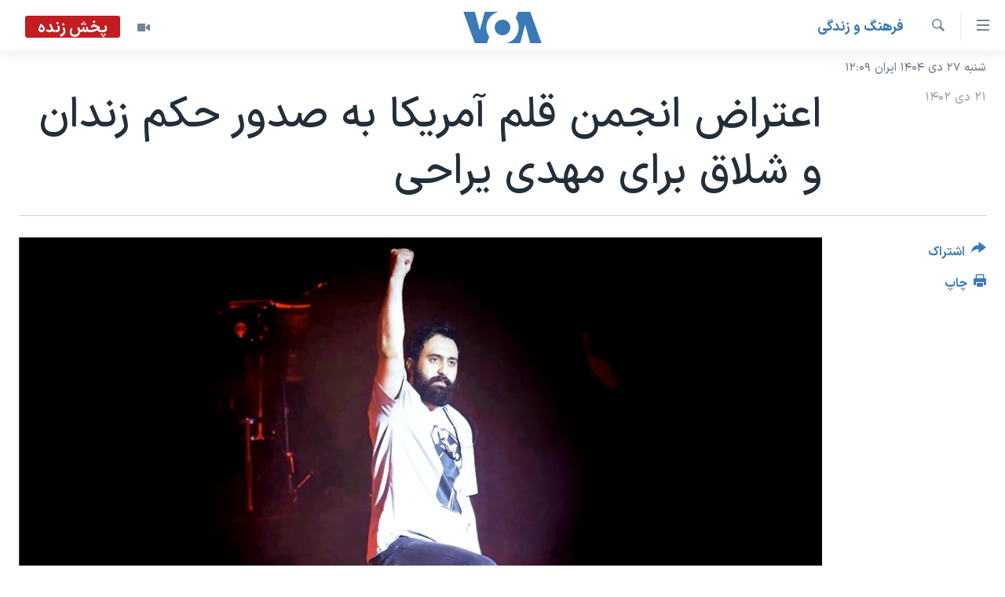

--- FILE ---
content_type: text/html; charset=utf-8
request_url: https://ir.voanews.com/a/pen-america-condemns-sentencing-of-iranian-musician-mehdi-yarrahi-to-lashes-and-two-years-imprisonment/7435653.html
body_size: 12953
content:

<!DOCTYPE html>
<html lang="fa" dir="rtl" class="no-js">
<head>
<link href="/Content/responsive/VOA/fa-IR/VOA-fa-IR.css?&amp;av=0.0.0.0&amp;cb=306" rel="stylesheet"/>
<script src="https://tags.voanews.com/voa-pangea/prod/utag.sync.js"></script> <script type='text/javascript' src='https://www.youtube.com/iframe_api' async></script>
<script type="text/javascript">
//a general 'js' detection, must be on top level in <head>, due to CSS performance
document.documentElement.className = "js";
var cacheBuster = "306";
var appBaseUrl = "/";
var imgEnhancerBreakpoints = [0, 144, 256, 408, 650, 1023, 1597];
var isLoggingEnabled = false;
var isPreviewPage = false;
var isLivePreviewPage = false;
if (!isPreviewPage) {
window.RFE = window.RFE || {};
window.RFE.cacheEnabledByParam = window.location.href.indexOf('nocache=1') === -1;
const url = new URL(window.location.href);
const params = new URLSearchParams(url.search);
// Remove the 'nocache' parameter
params.delete('nocache');
// Update the URL without the 'nocache' parameter
url.search = params.toString();
window.history.replaceState(null, '', url.toString());
} else {
window.addEventListener('load', function() {
const links = window.document.links;
for (let i = 0; i < links.length; i++) {
links[i].href = '#';
links[i].target = '_self';
}
})
}
var pwaEnabled = false;
var swCacheDisabled;
</script>
<meta charset="utf-8" />
<title>اعتراض انجمن قلم آمریکا به صدور حکم زندان و شلاق برای مهدی یراحی</title>
<meta name="description" content="انجمن قلم آمریکا می‌گوید: &#171;درک کردن حکومتی که با یک آهنگ به قدری تهدید می‌شود که موسیقی‌دان محبوبی را به حکم ظالمانه دو سال زندان و ۷۴ ضربه شلاق محکوم می‌کند، سخت است. متأسفانه، این موضوع در ایران امروز جای تعجب ندارد.&#187;" />
<meta name="keywords" content="ايران, فرهنگ و زندگی, سرخط خبرها, جمهوری اسلامی, آزادی بیان, شلاق, حبس, حجاب اجباری, تبلیغ علیه نظام, انجمن قلم آمریکا, خواننده ایرانی, مهدی یراحی, مهسا امینی , زن زندگی آزادی, روسریتو, گروه هنرمندان در معرض خطر" />
<meta name="viewport" content="width=device-width, initial-scale=1.0" />
<meta http-equiv="X-UA-Compatible" content="IE=edge" />
<meta name="robots" content="max-image-preview:large"><meta property="fb:pages" content="76683931440" />
<meta name="msvalidate.01" content="3286EE554B6F672A6F2E608C02343C0E" />
<link href="https://ir.voanews.com/a/pen-america-condemns-sentencing-of-iranian-musician-mehdi-yarrahi-to-lashes-and-two-years-imprisonment/7435653.html" rel="canonical" />
<meta name="apple-mobile-web-app-title" content="صدای آمریکا" />
<meta name="apple-mobile-web-app-status-bar-style" content="black" />
<meta name="apple-itunes-app" content="app-id=1334373695, app-argument=//7435653.rtl" />
<meta content="اعتراض انجمن قلم آمریکا به صدور حکم زندان و شلاق برای مهدی یراحی" property="og:title" />
<meta content="انجمن قلم آمریکا می‌گوید: «درک کردن حکومتی که با یک آهنگ به قدری تهدید می‌شود که موسیقی‌دان محبوبی را به حکم ظالمانه دو سال زندان و ۷۴ ضربه شلاق محکوم می‌کند، سخت است. متأسفانه، این موضوع در ایران امروز جای تعجب ندارد.»" property="og:description" />
<meta content="article" property="og:type" />
<meta content="https://ir.voanews.com/a/pen-america-condemns-sentencing-of-iranian-musician-mehdi-yarrahi-to-lashes-and-two-years-imprisonment/7435653.html" property="og:url" />
<meta content="صدای آمریکا" property="og:site_name" />
<meta content="https://www.facebook.com/voafarsi" property="article:publisher" />
<meta content="https://gdb.voanews.com/01000000-0aff-0242-eeb6-08dba7ec1760_w1200_h630.png" property="og:image" />
<meta content="1200" property="og:image:width" />
<meta content="630" property="og:image:height" />
<meta content="110459702443185" property="fb:app_id" />
<meta content="summary_large_image" name="twitter:card" />
<meta content="@VOAfarsi" name="twitter:site" />
<meta content="https://gdb.voanews.com/01000000-0aff-0242-eeb6-08dba7ec1760_w1200_h630.png" name="twitter:image" />
<meta content="اعتراض انجمن قلم آمریکا به صدور حکم زندان و شلاق برای مهدی یراحی" name="twitter:title" />
<meta content="انجمن قلم آمریکا می‌گوید: «درک کردن حکومتی که با یک آهنگ به قدری تهدید می‌شود که موسیقی‌دان محبوبی را به حکم ظالمانه دو سال زندان و ۷۴ ضربه شلاق محکوم می‌کند، سخت است. متأسفانه، این موضوع در ایران امروز جای تعجب ندارد.»" name="twitter:description" />
<link rel="amphtml" href="https://ir.voanews.com/amp/pen-america-condemns-sentencing-of-iranian-musician-mehdi-yarrahi-to-lashes-and-two-years-imprisonment/7435653.html" />
<script type="application/ld+json">{"articleSection":"فرهنگ و زندگی","isAccessibleForFree":true,"headline":"اعتراض انجمن قلم آمریکا به صدور حکم زندان و شلاق برای مهدی یراحی","inLanguage":"fa-IR","keywords":"ايران, فرهنگ و زندگی, سرخط خبرها, جمهوری اسلامی, آزادی بیان, شلاق, حبس, حجاب اجباری, تبلیغ علیه نظام, انجمن قلم آمریکا, خواننده ایرانی, مهدی یراحی, مهسا امینی , زن زندگی آزادی, روسریتو, گروه هنرمندان در معرض خطر","author":{"@type":"Person","name":"صدای آمریکا"},"datePublished":"2024-01-11 15:08:33Z","dateModified":"2024-01-11 15:08:33Z","publisher":{"logo":{"width":512,"height":220,"@type":"ImageObject","url":"https://ir.voanews.com/Content/responsive/VOA/fa-IR/img/logo.png"},"@type":"NewsMediaOrganization","url":"https://ir.voanews.com","sameAs":["https://www.facebook.com/voafarsi","https://telegram.me/farsivoa","https://twitter.com/VOAfarsi","https://www.youtube.com/voafarsi","https://instagram.com/voafarsi/","\r\n\r\nhttps://www.threads.net/@voafarsi"],"name":"صدای آمریکا","alternateName":"صدای آمریکا"},"@context":"https://schema.org","@type":"NewsArticle","mainEntityOfPage":"https://ir.voanews.com/a/pen-america-condemns-sentencing-of-iranian-musician-mehdi-yarrahi-to-lashes-and-two-years-imprisonment/7435653.html","url":"https://ir.voanews.com/a/pen-america-condemns-sentencing-of-iranian-musician-mehdi-yarrahi-to-lashes-and-two-years-imprisonment/7435653.html","description":"انجمن قلم آمریکا می‌گوید: «درک کردن حکومتی که با یک آهنگ به قدری تهدید می‌شود که موسیقی‌دان محبوبی را به حکم ظالمانه دو سال زندان و ۷۴ ضربه شلاق محکوم می‌کند، سخت است. متأسفانه، این موضوع در ایران امروز جای تعجب ندارد.»","image":{"width":1080,"height":608,"@type":"ImageObject","url":"https://gdb.voanews.com/01000000-0aff-0242-eeb6-08dba7ec1760_w1080_h608.png"},"name":"اعتراض انجمن قلم آمریکا به صدور حکم زندان و شلاق برای مهدی یراحی"}</script>
<script src="/Scripts/responsive/infographics.b?v=dVbZ-Cza7s4UoO3BqYSZdbxQZVF4BOLP5EfYDs4kqEo1&amp;av=0.0.0.0&amp;cb=306"></script>
<script src="/Scripts/responsive/loader.b?v=Q26XNwrL6vJYKjqFQRDnx01Lk2pi1mRsuLEaVKMsvpA1&amp;av=0.0.0.0&amp;cb=306"></script>
<link rel="icon" type="image/svg+xml" href="/Content/responsive/VOA/img/webApp/favicon.svg" />
<link rel="alternate icon" href="/Content/responsive/VOA/img/webApp/favicon.ico" />
<link rel="apple-touch-icon" sizes="152x152" href="/Content/responsive/VOA/img/webApp/ico-152x152.png" />
<link rel="apple-touch-icon" sizes="144x144" href="/Content/responsive/VOA/img/webApp/ico-144x144.png" />
<link rel="apple-touch-icon" sizes="114x114" href="/Content/responsive/VOA/img/webApp/ico-114x114.png" />
<link rel="apple-touch-icon" sizes="72x72" href="/Content/responsive/VOA/img/webApp/ico-72x72.png" />
<link rel="apple-touch-icon-precomposed" href="/Content/responsive/VOA/img/webApp/ico-57x57.png" />
<link rel="icon" sizes="192x192" href="/Content/responsive/VOA/img/webApp/ico-192x192.png" />
<link rel="icon" sizes="128x128" href="/Content/responsive/VOA/img/webApp/ico-128x128.png" />
<meta name="msapplication-TileColor" content="#ffffff" />
<meta name="msapplication-TileImage" content="/Content/responsive/VOA/img/webApp/ico-144x144.png" />
<link rel="alternate" type="application/rss+xml" title="VOA - Top Stories [RSS]" href="/api/" />
<link rel="sitemap" type="application/rss+xml" href="/sitemap.xml" />
</head>
<body class=" nav-no-loaded cc_theme pg-article print-lay-article js-category-to-nav nojs-images date-time-enabled">
<script type="text/javascript" >
var analyticsData = {url:"https://ir.voanews.com/a/pen-america-condemns-sentencing-of-iranian-musician-mehdi-yarrahi-to-lashes-and-two-years-imprisonment/7435653.html",property_id:"476",article_uid:"7435653",page_title:"اعتراض انجمن قلم آمریکا به صدور حکم زندان و شلاق برای مهدی یراحی",page_type:"article",content_type:"article",subcontent_type:"article",last_modified:"2024-01-11 15:08:33Z",pub_datetime:"2024-01-11 15:08:33Z",pub_year:"2024",pub_month:"01",pub_day:"11",pub_hour:"15",pub_weekday:"Thursday",section:"فرهنگ و زندگی",english_section:"s_persian_news_arts",byline:"",categories:"s_persian_news_iran,s_persian_news_arts,s_latest_news",tags:"جمهوری اسلامی;آزادی بیان;شلاق;حبس;حجاب اجباری;تبلیغ علیه نظام;انجمن قلم آمریکا;خواننده ایرانی;مهدی یراحی;مهسا امینی ;زن زندگی آزادی;روسریتو;گروه هنرمندان در معرض خطر",domain:"ir.voanews.com",language:"Persian",language_service:"VOA Persian",platform:"web",copied:"no",copied_article:"",copied_title:"",runs_js:"Yes",cms_release:"8.44.0.0.306",enviro_type:"prod",slug:"pen-america-condemns-sentencing-of-iranian-musician-mehdi-yarrahi-to-lashes-and-two-years-imprisonment",entity:"VOA",short_language_service:"PER",platform_short:"W",page_name:"اعتراض انجمن قلم آمریکا به صدور حکم زندان و شلاق برای مهدی یراحی"};
</script>
<noscript><iframe src="https://www.googletagmanager.com/ns.html?id=GTM-N8MP7P" height="0" width="0" style="display:none;visibility:hidden"></iframe></noscript><script type="text/javascript" data-cookiecategory="analytics">
var gtmEventObject = Object.assign({}, analyticsData, {event: 'page_meta_ready'});window.dataLayer = window.dataLayer || [];window.dataLayer.push(gtmEventObject);
if (top.location === self.location) { //if not inside of an IFrame
var renderGtm = "true";
if (renderGtm === "true") {
(function(w,d,s,l,i){w[l]=w[l]||[];w[l].push({'gtm.start':new Date().getTime(),event:'gtm.js'});var f=d.getElementsByTagName(s)[0],j=d.createElement(s),dl=l!='dataLayer'?'&l='+l:'';j.async=true;j.src='//www.googletagmanager.com/gtm.js?id='+i+dl;f.parentNode.insertBefore(j,f);})(window,document,'script','dataLayer','GTM-N8MP7P');
}
}
</script>
<!--Analytics tag js version start-->
<script type="text/javascript" data-cookiecategory="analytics">
var utag_data = Object.assign({}, analyticsData, {});
if(typeof(TealiumTagFrom)==='function' && typeof(TealiumTagSearchKeyword)==='function') {
var utag_from=TealiumTagFrom();var utag_searchKeyword=TealiumTagSearchKeyword();
if(utag_searchKeyword!=null && utag_searchKeyword!=='' && utag_data["search_keyword"]==null) utag_data["search_keyword"]=utag_searchKeyword;if(utag_from!=null && utag_from!=='') utag_data["from"]=TealiumTagFrom();}
if(window.top!== window.self&&utag_data.page_type==="snippet"){utag_data.page_type = 'iframe';}
try{if(window.top!==window.self&&window.self.location.hostname===window.top.location.hostname){utag_data.platform = 'self-embed';utag_data.platform_short = 'se';}}catch(e){if(window.top!==window.self&&window.self.location.search.includes("platformType=self-embed")){utag_data.platform = 'cross-promo';utag_data.platform_short = 'cp';}}
(function(a,b,c,d){ a="https://tags.voanews.com/voa-pangea/prod/utag.js"; b=document;c="script";d=b.createElement(c);d.src=a;d.type="text/java"+c;d.async=true; a=b.getElementsByTagName(c)[0];a.parentNode.insertBefore(d,a); })();
</script>
<!--Analytics tag js version end-->
<!-- Analytics tag management NoScript -->
<noscript>
<img style="position: absolute; border: none;" src="https://ssc.voanews.com/b/ss/bbgprod,bbgentityvoa/1/G.4--NS/103000718?pageName=voa%3aper%3aw%3aarticle%3a%d8%a7%d8%b9%d8%aa%d8%b1%d8%a7%d8%b6%20%d8%a7%d9%86%d8%ac%d9%85%d9%86%20%d9%82%d9%84%d9%85%20%d8%a2%d9%85%d8%b1%db%8c%da%a9%d8%a7%20%d8%a8%d9%87%20%d8%b5%d8%af%d9%88%d8%b1%20%d8%ad%da%a9%d9%85%20%d8%b2%d9%86%d8%af%d8%a7%d9%86%20%d9%88%20%d8%b4%d9%84%d8%a7%d9%82%20%d8%a8%d8%b1%d8%a7%db%8c%20%d9%85%d9%87%d8%af%db%8c%20%db%8c%d8%b1%d8%a7%d8%ad%db%8c&amp;c6=%d8%a7%d8%b9%d8%aa%d8%b1%d8%a7%d8%b6%20%d8%a7%d9%86%d8%ac%d9%85%d9%86%20%d9%82%d9%84%d9%85%20%d8%a2%d9%85%d8%b1%db%8c%da%a9%d8%a7%20%d8%a8%d9%87%20%d8%b5%d8%af%d9%88%d8%b1%20%d8%ad%da%a9%d9%85%20%d8%b2%d9%86%d8%af%d8%a7%d9%86%20%d9%88%20%d8%b4%d9%84%d8%a7%d9%82%20%d8%a8%d8%b1%d8%a7%db%8c%20%d9%85%d9%87%d8%af%db%8c%20%db%8c%d8%b1%d8%a7%d8%ad%db%8c&amp;v36=8.44.0.0.306&amp;v6=D=c6&amp;g=https%3a%2f%2fir.voanews.com%2fa%2fpen-america-condemns-sentencing-of-iranian-musician-mehdi-yarrahi-to-lashes-and-two-years-imprisonment%2f7435653.html&amp;c1=D=g&amp;v1=D=g&amp;events=event1,event52&amp;c16=voa%20persian&amp;v16=D=c16&amp;c5=s_persian_news_arts&amp;v5=D=c5&amp;ch=%d9%81%d8%b1%d9%87%d9%86%da%af%20%d9%88%20%d8%b2%d9%86%d8%af%da%af%db%8c&amp;c15=persian&amp;v15=D=c15&amp;c4=article&amp;v4=D=c4&amp;c14=7435653&amp;v14=D=c14&amp;v20=no&amp;c17=web&amp;v17=D=c17&amp;mcorgid=518abc7455e462b97f000101%40adobeorg&amp;server=ir.voanews.com&amp;pageType=D=c4&amp;ns=bbg&amp;v29=D=server&amp;v25=voa&amp;v30=476&amp;v105=D=User-Agent " alt="analytics" width="1" height="1" /></noscript>
<!-- End of Analytics tag management NoScript -->
<!--*** Accessibility links - For ScreenReaders only ***-->
<section>
<div class="sr-only">
<h2>لینکهای قابل دسترسی</h2>
<ul>
<li><a href="#content" data-disable-smooth-scroll="1">جهش به محتوای اصلی</a></li>
<li><a href="#navigation" data-disable-smooth-scroll="1">جهش به صفحه اصلی </a></li>
<li><a href="#txtHeaderSearch" data-disable-smooth-scroll="1">جهش به جستجو</a></li>
</ul>
</div>
</section>
<div dir="rtl">
<div id="page">
<aside>
<div class="c-lightbox overlay-modal">
<div class="c-lightbox__intro">
<h2 class="c-lightbox__intro-title"></h2>
<button class="btn btn--rounded c-lightbox__btn c-lightbox__intro-next" title="بعدی">
<span class="ico ico--rounded ico-chevron-forward"></span>
<span class="sr-only">بعدی</span>
</button>
</div>
<div class="c-lightbox__nav">
<button class="btn btn--rounded c-lightbox__btn c-lightbox__btn--close" title="ببندید">
<span class="ico ico--rounded ico-close"></span>
<span class="sr-only">ببندید</span>
</button>
<button class="btn btn--rounded c-lightbox__btn c-lightbox__btn--prev" title="قبلی">
<span class="ico ico--rounded ico-chevron-backward"></span>
<span class="sr-only">قبلی</span>
</button>
<button class="btn btn--rounded c-lightbox__btn c-lightbox__btn--next" title="بعدی">
<span class="ico ico--rounded ico-chevron-forward"></span>
<span class="sr-only">بعدی</span>
</button>
</div>
<div class="c-lightbox__content-wrap">
<figure class="c-lightbox__content">
<span class="c-spinner c-spinner--lightbox">
<img src="/Content/responsive/img/player-spinner.png"
alt="لطفأ صبر کنيد"
title="لطفأ صبر کنيد" />
</span>
<div class="c-lightbox__img">
<div class="thumb">
<img src="" alt="" />
</div>
</div>
<figcaption>
<div class="c-lightbox__info c-lightbox__info--foot">
<span class="c-lightbox__counter"></span>
<span class="caption c-lightbox__caption"></span>
</div>
</figcaption>
</figure>
</div>
<div class="hidden">
<div class="content-advisory__box content-advisory__box--lightbox">
<span class="content-advisory__box-text">هشدار: این تصویر ممکن است برای شما دلخراش باشد.</span>
<button class="btn btn--transparent content-advisory__box-btn m-t-md" value="text" type="button">
<span class="btn__text">
برای دیدن، اینجا را کلیک کنید
</span>
</button>
</div>
</div>
</div>
<div class="print-dialogue">
<div class="container">
<h3 class="print-dialogue__title section-head">گزینه‌های چاپ</h3>
<div class="print-dialogue__opts">
<ul class="print-dialogue__opt-group">
<li class="form__group form__group--checkbox">
<input class="form__check " id="checkboxImages" name="checkboxImages" type="checkbox" checked="checked" />
<label for="checkboxImages" class="form__label m-t-md">عکس</label>
</li>
<li class="form__group form__group--checkbox">
<input class="form__check " id="checkboxMultimedia" name="checkboxMultimedia" type="checkbox" checked="checked" />
<label for="checkboxMultimedia" class="form__label m-t-md">چند رسانه‌ای</label>
</li>
</ul>
<ul class="print-dialogue__opt-group">
<li class="form__group form__group--checkbox">
<input class="form__check " id="checkboxEmbedded" name="checkboxEmbedded" type="checkbox" checked="checked" />
<label for="checkboxEmbedded" class="form__label m-t-md">محتوای پیوست</label>
</li>
<li class="form__group form__group--checkbox">
<input class="form__check " id="checkboxComments" name="checkboxComments" type="checkbox" />
<label for="checkboxComments" class="form__label m-t-md">نظرات</label>
</li>
</ul>
</div>
<div class="print-dialogue__buttons">
<button class="btn btn--secondary close-button" type="button" title="لغو ">
<span class="btn__text ">لغو </span>
</button>
<button class="btn btn-cust-print m-l-sm" type="button" title="چاپ">
<span class="btn__text ">چاپ</span>
</button>
</div>
</div>
</div>
<div class="ctc-message pos-fix">
<div class="ctc-message__inner">لینک در حافظه ذخیره شد</div>
</div>
</aside>
<div class="hdr-20 hdr-20--big">
<div class="hdr-20__inner">
<div class="hdr-20__max pos-rel">
<div class="hdr-20__side hdr-20__side--primary d-flex">
<label data-for="main-menu-ctrl" data-switcher-trigger="true" data-switch-target="main-menu-ctrl" class="burger hdr-trigger pos-rel trans-trigger" data-trans-evt="click" data-trans-id="menu">
<span class="ico ico-close hdr-trigger__ico hdr-trigger__ico--close burger__ico burger__ico--close"></span>
<span class="ico ico-menu hdr-trigger__ico hdr-trigger__ico--open burger__ico burger__ico--open"></span>
</label>
<div class="menu-pnl pos-fix trans-target" data-switch-target="main-menu-ctrl" data-trans-id="menu">
<div class="menu-pnl__inner">
<nav class="main-nav menu-pnl__item menu-pnl__item--first">
<ul class="main-nav__list accordeon" data-analytics-tales="false" data-promo-name="link" data-location-name="nav,secnav">
<li class="main-nav__item">
<a class="main-nav__item-name main-nav__item-name--link" href="/" title="خانه" >خانه</a>
</li>
<li class="main-nav__item accordeon__item" data-switch-target="menu-item-790">
<label class="main-nav__item-name main-nav__item-name--label accordeon__control-label" data-switcher-trigger="true" data-for="menu-item-790">
موضوع ها
<span class="ico ico-chevron-down main-nav__chev"></span>
</label>
<div class="main-nav__sub-list">
<a class="main-nav__item-name main-nav__item-name--link main-nav__item-name--sub" href="/iran" title="ایران" data-item-name="iran" >ایران</a>
<a class="main-nav__item-name main-nav__item-name--link main-nav__item-name--sub" href="/america" title="آمریکا" data-item-name="us" >آمریکا</a>
<a class="main-nav__item-name main-nav__item-name--link main-nav__item-name--sub" href="/world" title="جهان" data-item-name="world" >جهان</a>
<a class="main-nav__item-name main-nav__item-name--link main-nav__item-name--sub" href="/z/1031" title="گزیده‌ها" data-item-name="s_persian_news" >گزیده‌ها</a>
<a class="main-nav__item-name main-nav__item-name--link main-nav__item-name--sub" href="/z/3826" title="ویژه برنامه‌ها" data-item-name="p_special-programs" >ویژه برنامه‌ها</a>
<a class="main-nav__item-name main-nav__item-name--link main-nav__item-name--sub" href="/z/6646" title="ویدیوها" data-item-name="s_videos" >ویدیوها</a>
<a class="main-nav__item-name main-nav__item-name--link main-nav__item-name--sub" href="/z/4264" title="حقوق شهروندی" data-item-name="s_civil-rights" >حقوق شهروندی</a>
<a class="main-nav__item-name main-nav__item-name--link main-nav__item-name--sub" href="/z/1037" title="علم و فناوری" data-item-name="s_persian_news_science-technology" >علم و فناوری</a>
<a class="main-nav__item-name main-nav__item-name--link main-nav__item-name--sub" href="/z/1113" title="گالری عکس" data-item-name="persian_news_photo-galleries" >گالری عکس</a>
<a class="main-nav__item-name main-nav__item-name--link main-nav__item-name--sub" href="/p/6980.html" title="آرشیو پخش زنده" >آرشیو پخش زنده</a>
</div>
</li>
<li class="main-nav__item">
<a class="main-nav__item-name main-nav__item-name--link" href="/programs/tv" title="برنامه های تلویزیونی" >برنامه های تلویزیونی</a>
</li>
<li class="main-nav__item">
<a class="main-nav__item-name main-nav__item-name--link" href="/schedule/tv.html#live-now" title="جدول برنامه ها" >جدول برنامه ها</a>
</li>
<li class="main-nav__item accordeon__item" data-switch-target="menu-item-1810">
<label class="main-nav__item-name main-nav__item-name--label accordeon__control-label" data-switcher-trigger="true" data-for="menu-item-1810">
صفحه‌های ویژه
<span class="ico ico-chevron-down main-nav__chev"></span>
</label>
<div class="main-nav__sub-list">
<a class="main-nav__item-name main-nav__item-name--link main-nav__item-name--sub" href="/p/7055.html" title="صفحه‌های ویژه" >صفحه‌های ویژه</a>
<a class="main-nav__item-name main-nav__item-name--link main-nav__item-name--sub" href="/p/9836.html" title="۲۵۰سالگی آمریکا" data-item-name="America250 project" >۲۵۰سالگی آمریکا</a>
<a class="main-nav__item-name main-nav__item-name--link main-nav__item-name--sub" href="/p/9133.html" title="مستندها" target="_blank" rel="noopener">مستندها</a>
<a class="main-nav__item-name main-nav__item-name--link main-nav__item-name--sub" href="/p/9582.html" title="بایگانی برنامه‌های تلویزیونی" target="_blank" rel="noopener">بایگانی برنامه‌های تلویزیونی</a>
<a class="main-nav__item-name main-nav__item-name--link main-nav__item-name--sub" href="/z/7939" title="انتخابات ریاست جمهوری آمریکا ۲۰۲۴" target="_blank" rel="noopener">انتخابات ریاست جمهوری آمریکا ۲۰۲۴</a>
<a class="main-nav__item-name main-nav__item-name--link main-nav__item-name--sub" href="/p/9307.html" title="حمله جمهوری اسلامی به اسرائیل" data-item-name="M.E. in crisis" >حمله جمهوری اسلامی به اسرائیل</a>
<a class="main-nav__item-name main-nav__item-name--link main-nav__item-name--sub" href="/p/9035.html" title="رمز مهسا" target="_blank" rel="noopener">رمز مهسا</a>
<a class="main-nav__item-name main-nav__item-name--link main-nav__item-name--sub" href="/p/8996.html" title="ورزش زنان در ایران" target="_blank" rel="noopener">ورزش زنان در ایران</a>
<a class="main-nav__item-name main-nav__item-name--link main-nav__item-name--sub" href="/p/8448.html" title="اعتراضات زن، زندگی، آزادی" target="_blank" rel="noopener">اعتراضات زن، زندگی، آزادی</a>
<a class="main-nav__item-name main-nav__item-name--link main-nav__item-name--sub" href="/p/7777.html" title="مجموعه مستندهای دادخواهی" target="_blank" rel="noopener">مجموعه مستندهای دادخواهی</a>
<a class="main-nav__item-name main-nav__item-name--link main-nav__item-name--sub" href="/p/9294.html" title="برنامه‌های نوروز ۱۴۰۳" target="_blank" rel="noopener">برنامه‌های نوروز ۱۴۰۳</a>
<a class="main-nav__item-name main-nav__item-name--link main-nav__item-name--sub" href="/p/7842.html" title="تریبونال مردمی آبان ۹۸" target="_blank" rel="noopener">تریبونال مردمی آبان ۹۸</a>
<a class="main-nav__item-name main-nav__item-name--link main-nav__item-name--sub" href="/p/8330.html" title="دادگاه حمید نوری" target="_blank" rel="noopener">دادگاه حمید نوری</a>
<a class="main-nav__item-name main-nav__item-name--link main-nav__item-name--sub" href="/p/7197.html" title="چهل سال گروگان‌گیری" target="_blank" rel="noopener">چهل سال گروگان‌گیری</a>
<a class="main-nav__item-name main-nav__item-name--link main-nav__item-name--sub" href="/p/6715.html" title="قانون شفافیت دارائی کادر رهبری ایران" target="_blank" rel="noopener">قانون شفافیت دارائی کادر رهبری ایران</a>
<a class="main-nav__item-name main-nav__item-name--link main-nav__item-name--sub" href="/p/7207.html" title="اعتراضات مردمی آبان ۹۸" target="_blank" rel="noopener">اعتراضات مردمی آبان ۹۸</a>
<a class="main-nav__item-name main-nav__item-name--link main-nav__item-name--sub" href="/p/9085.html" title="اسرائیل در جنگ" target="_blank" rel="noopener">اسرائیل در جنگ</a>
<a class="main-nav__item-name main-nav__item-name--link main-nav__item-name--sub" href="/p/9084.html" title="نرگس محمدی برنده جایزه نوبل صلح" target="_blank" rel="noopener">نرگس محمدی برنده جایزه نوبل صلح</a>
<a class="main-nav__item-name main-nav__item-name--link main-nav__item-name--sub" href="/z/1160" title="همایش محافظه‌کاران آمریکا &#171;سی‌پک&#187;" target="_blank" rel="noopener">همایش محافظه‌کاران آمریکا &#171;سی‌پک&#187;</a>
</div>
</li>
</ul>
</nav>
<div class="menu-pnl__item">
<a href="https://learningenglish.voanews.com/" class="menu-pnl__item-link" alt="یادگیری زبان انگلیسی">یادگیری زبان انگلیسی</a>
</div>
<div class="menu-pnl__item menu-pnl__item--social">
<h5 class="menu-pnl__sub-head">دنبال کنید</h5>
<a href="https://www.facebook.com/voafarsi" title="در فیسبوک ما را دنبال کنید" data-analytics-text="follow_on_facebook" class="btn btn--rounded btn--social-inverted menu-pnl__btn js-social-btn btn-facebook" target="_blank" rel="noopener">
<span class="ico ico-facebook-alt ico--rounded"></span>
</a>
<a href="https://telegram.me/farsivoa" title="در تلگرام ما را دنبال کنید" data-analytics-text="follow_on_telegram" class="btn btn--rounded btn--social-inverted menu-pnl__btn js-social-btn btn-telegram" target="_blank" rel="noopener">
<span class="ico ico-telegram ico--rounded"></span>
</a>
<a href="
https://www.threads.net/@voafarsi" title="در تردز ما را دنبال کنید" data-analytics-text="follow_on_threads" class="btn btn--rounded btn--social-inverted menu-pnl__btn js-social-btn btn-threads" target="_blank" rel="noopener">
<span class="ico ico-threads ico--rounded"></span>
</a>
<a href="https://twitter.com/VOAfarsi" title="در ایکس ما را دنبال کنید" data-analytics-text="follow_on_twitter" class="btn btn--rounded btn--social-inverted menu-pnl__btn js-social-btn btn-twitter" target="_blank" rel="noopener">
<span class="ico ico-twitter ico--rounded"></span>
</a>
<a href="https://www.youtube.com/voafarsi" title="در یوتیوب ما را دنبال کنید" data-analytics-text="follow_on_youtube" class="btn btn--rounded btn--social-inverted menu-pnl__btn js-social-btn btn-youtube" target="_blank" rel="noopener">
<span class="ico ico-youtube ico--rounded"></span>
</a>
<a href="https://instagram.com/voafarsi/" title="در اینستاگرام ما را دنبال کنید" data-analytics-text="follow_on_instagram" class="btn btn--rounded btn--social-inverted menu-pnl__btn js-social-btn btn-instagram" target="_blank" rel="noopener">
<span class="ico ico-instagram ico--rounded"></span>
</a>
</div>
<div class="menu-pnl__item">
<a href="/navigation/allsites" class="menu-pnl__item-link">
<span class="ico ico-languages "></span>
زبانهای مختلف
</a>
</div>
</div>
</div>
<label data-for="top-search-ctrl" data-switcher-trigger="true" data-switch-target="top-search-ctrl" class="top-srch-trigger hdr-trigger">
<span class="ico ico-close hdr-trigger__ico hdr-trigger__ico--close top-srch-trigger__ico top-srch-trigger__ico--close"></span>
<span class="ico ico-search hdr-trigger__ico hdr-trigger__ico--open top-srch-trigger__ico top-srch-trigger__ico--open"></span>
</label>
<div class="srch-top srch-top--in-header" data-switch-target="top-search-ctrl">
<div class="container">
<form action="/s" class="srch-top__form srch-top__form--in-header" id="form-topSearchHeader" method="get" role="search"><label for="txtHeaderSearch" class="sr-only">جستجو</label>
<input type="text" id="txtHeaderSearch" name="k" placeholder="متن جستجو ...." accesskey="s" value="" class="srch-top__input analyticstag-event" onkeydown="if (event.keyCode === 13) { FireAnalyticsTagEventOnSearch('search', $dom.get('#txtHeaderSearch')[0].value) }" />
<button title="جستجو" type="submit" class="btn btn--top-srch analyticstag-event" onclick="FireAnalyticsTagEventOnSearch('search', $dom.get('#txtHeaderSearch')[0].value) ">
<span class="ico ico-search"></span>
</button></form>
</div>
</div>
<a href="/" class="main-logo-link">
<img src="/Content/responsive/VOA/fa-IR/img/logo-compact.svg" class="main-logo main-logo--comp" alt="site logo">
<img src="/Content/responsive/VOA/fa-IR/img/logo.svg" class="main-logo main-logo--big" alt="site logo">
</a>
</div>
<div class="hdr-20__side hdr-20__side--secondary d-flex">
<a href="/z/6646" title="ویدیو" class="hdr-20__secondary-item" data-item-name="video">
<span class="ico ico-video hdr-20__secondary-icon"></span>
</a>
<a href="/s" title="جستجو" class="hdr-20__secondary-item hdr-20__secondary-item--search" data-item-name="search">
<span class="ico ico-search hdr-20__secondary-icon hdr-20__secondary-icon--search"></span>
</a>
<div class="hdr-20__secondary-item live-b-drop">
<div class="live-b-drop__off">
<a href="/live/video/86" class="live-b-drop__link" title="پخش زنده" data-item-name="live">
<span class="badge badge--live-btn badge--live">
پخش زنده
</span>
</a>
</div>
<div class="live-b-drop__on hidden">
<label data-for="live-ctrl" data-switcher-trigger="true" data-switch-target="live-ctrl" class="live-b-drop__label pos-rel">
<span class="badge badge--live badge--live-btn">
پخش زنده
</span>
<span class="ico ico-close live-b-drop__label-ico live-b-drop__label-ico--close"></span>
</label>
<div class="live-b-drop__panel" id="targetLivePanelDiv" data-switch-target="live-ctrl"></div>
</div>
</div>
<div class="srch-bottom">
<form action="/s" class="srch-bottom__form d-flex" id="form-bottomSearch" method="get" role="search"><label for="txtSearch" class="sr-only">جستجو</label>
<input type="search" id="txtSearch" name="k" placeholder="متن جستجو ...." accesskey="s" value="" class="srch-bottom__input analyticstag-event" onkeydown="if (event.keyCode === 13) { FireAnalyticsTagEventOnSearch('search', $dom.get('#txtSearch')[0].value) }" />
<button title="جستجو" type="submit" class="btn btn--bottom-srch analyticstag-event" onclick="FireAnalyticsTagEventOnSearch('search', $dom.get('#txtSearch')[0].value) ">
<span class="ico ico-search"></span>
</button></form>
</div>
</div>
<img src="/Content/responsive/VOA/fa-IR/img/logo-print.gif" class="logo-print" alt="site logo">
<img src="/Content/responsive/VOA/fa-IR/img/logo-print_color.png" class="logo-print logo-print--color" alt="site logo">
</div>
</div>
</div>
<script>
if (document.body.className.indexOf('pg-home') > -1) {
var nav2In = document.querySelector('.hdr-20__inner');
var nav2Sec = document.querySelector('.hdr-20__side--secondary');
var secStyle = window.getComputedStyle(nav2Sec);
if (nav2In && window.pageYOffset < 150 && secStyle['position'] !== 'fixed') {
nav2In.classList.add('hdr-20__inner--big')
}
}
</script>
<div class="c-hlights c-hlights--breaking c-hlights--no-item" data-hlight-display="mobile,desktop">
<div class="c-hlights__wrap container p-0">
<div class="c-hlights__nav">
<a role="button" href="#" title="قبلی">
<span class="ico ico-chevron-backward m-0"></span>
<span class="sr-only">قبلی</span>
</a>
<a role="button" href="#" title="بعدی">
<span class="ico ico-chevron-forward m-0"></span>
<span class="sr-only">بعدی</span>
</a>
</div>
<span class="c-hlights__label">
<span class="">خبر فوری</span>
<span class="switcher-trigger">
<label data-for="more-less-1" data-switcher-trigger="true" class="switcher-trigger__label switcher-trigger__label--more p-b-0" title="بیشتر بخوانید">
<span class="ico ico-chevron-down"></span>
</label>
<label data-for="more-less-1" data-switcher-trigger="true" class="switcher-trigger__label switcher-trigger__label--less p-b-0" title="کمتر">
<span class="ico ico-chevron-up"></span>
</label>
</span>
</span>
<ul class="c-hlights__items switcher-target" data-switch-target="more-less-1">
</ul>
</div>
</div> <div class="date-time-area ">
<div class="container">
<span class="date-time">
شنبه ۲۷ دی ۱۴۰۴ ایران ۱۲:۰۹
</span>
</div>
</div>
<div id="content">
<main class="container">
<div class="hdr-container">
<div class="row">
<div class="col-category col-xs-12 col-md-2 pull-left"> <div class="category js-category">
<a class="" href="/z/1080">فرهنگ و زندگی</a> </div>
</div><div class="col-title col-xs-12 col-md-10 pull-right"> <h1 class="title pg-title">
اعتراض انجمن قلم آمریکا به صدور حکم زندان و شلاق برای مهدی یراحی
</h1>
</div><div class="col-publishing-details col-xs-12 col-sm-12 col-md-2 pull-left"> <div class="publishing-details ">
<div class="published">
<span class="date" >
<time pubdate="pubdate" datetime="2024-01-11T18:38:33+03:30">
۲۱ دی ۱۴۰۲
</time>
</span>
</div>
</div>
</div><div class="col-lg-12 separator"> <div class="separator">
<hr class="title-line" />
</div>
</div><div class="col-multimedia col-xs-12 col-md-10 pull-right"> <div class="cover-media">
<figure class="media-image js-media-expand">
<div class="img-wrap">
<div class="thumb thumb16_9">
<img src="https://gdb.voanews.com/01000000-0aff-0242-eeb6-08dba7ec1760_w250_r1_s.png" alt=" مهدی یراحی، خواننده معترض" />
</div>
</div>
<figcaption>
<span class="caption"> مهدی یراحی، خواننده معترض</span>
</figcaption>
</figure>
</div>
</div><div class="col-xs-12 col-md-2 pull-left article-share pos-rel"> <div class="share--box">
<div class="sticky-share-container" style="display:none">
<div class="container">
<a href="https://ir.voanews.com" id="logo-sticky-share">&nbsp;</a>
<div class="pg-title pg-title--sticky-share">
اعتراض انجمن قلم آمریکا به صدور حکم زندان و شلاق برای مهدی یراحی
</div>
<div class="sticked-nav-actions">
<!--This part is for sticky navigation display-->
<p class="buttons link-content-sharing p-0 ">
<button class="btn btn--link btn-content-sharing p-t-0 " id="btnContentSharing" value="text" role="Button" type="" title="گزینه های بیشتر اشتراک گذاری">
<span class="ico ico-share ico--l"></span>
<span class="btn__text ">
اشتراک
</span>
</button>
</p>
<aside class="content-sharing js-content-sharing js-content-sharing--apply-sticky content-sharing--sticky"
role="complementary"
data-share-url="https://ir.voanews.com/a/pen-america-condemns-sentencing-of-iranian-musician-mehdi-yarrahi-to-lashes-and-two-years-imprisonment/7435653.html" data-share-title="اعتراض انجمن قلم آمریکا به صدور حکم زندان و شلاق برای مهدی یراحی" data-share-text="انجمن قلم آمریکا می‌گوید: &#171;درک کردن حکومتی که با یک آهنگ به قدری تهدید می‌شود که موسیقی‌دان محبوبی را به حکم ظالمانه دو سال زندان و ۷۴ ضربه شلاق محکوم می‌کند، سخت است. متأسفانه، این موضوع در ایران امروز جای تعجب ندارد.&#187;">
<div class="content-sharing__popover">
<h6 class="content-sharing__title">اشتراک </h6>
<button href="#close" id="btnCloseSharing" class="btn btn--text-like content-sharing__close-btn">
<span class="ico ico-close ico--l"></span>
</button>
<ul class="content-sharing__list">
<li class="content-sharing__item">
<div class="ctc ">
<input type="text" class="ctc__input" readonly="readonly">
<a href="" js-href="https://ir.voanews.com/a/pen-america-condemns-sentencing-of-iranian-musician-mehdi-yarrahi-to-lashes-and-two-years-imprisonment/7435653.html" class="content-sharing__link ctc__button">
<span class="ico ico-copy-link ico--rounded ico--s"></span>
<span class="content-sharing__link-text">دریافت لینک</span>
</a>
</div>
</li>
<li class="content-sharing__item">
<a href="https://facebook.com/sharer.php?u=https%3a%2f%2fir.voanews.com%2fa%2fpen-america-condemns-sentencing-of-iranian-musician-mehdi-yarrahi-to-lashes-and-two-years-imprisonment%2f7435653.html"
data-analytics-text="share_on_facebook"
title="Facebook" target="_blank"
class="content-sharing__link js-social-btn">
<span class="ico ico-facebook ico--rounded ico--s"></span>
<span class="content-sharing__link-text">Facebook</span>
</a>
</li>
<li class="content-sharing__item">
<a href="https://telegram.me/share/url?url=https%3a%2f%2fir.voanews.com%2fa%2fpen-america-condemns-sentencing-of-iranian-musician-mehdi-yarrahi-to-lashes-and-two-years-imprisonment%2f7435653.html"
data-analytics-text="share_on_telegram"
title="Telegram" target="_blank"
class="content-sharing__link js-social-btn">
<span class="ico ico-telegram ico--rounded ico--s"></span>
<span class="content-sharing__link-text">Telegram</span>
</a>
</li>
<li class="content-sharing__item">
<a href="https://twitter.com/share?url=https%3a%2f%2fir.voanews.com%2fa%2fpen-america-condemns-sentencing-of-iranian-musician-mehdi-yarrahi-to-lashes-and-two-years-imprisonment%2f7435653.html&amp;text=%d8%a7%d8%b9%d8%aa%d8%b1%d8%a7%d8%b6+%d8%a7%d9%86%d8%ac%d9%85%d9%86+%d9%82%d9%84%d9%85+%d8%a2%d9%85%d8%b1%db%8c%da%a9%d8%a7+%d8%a8%d9%87+%d8%b5%d8%af%d9%88%d8%b1+%d8%ad%da%a9%d9%85+%d8%b2%d9%86%d8%af%d8%a7%d9%86+%d9%88+%d8%b4%d9%84%d8%a7%d9%82+%d8%a8%d8%b1%d8%a7%db%8c+%d9%85%d9%87%d8%af%db%8c+%db%8c%d8%b1%d8%a7%d8%ad%db%8c"
data-analytics-text="share_on_twitter"
title="Twitter" target="_blank"
class="content-sharing__link js-social-btn">
<span class="ico ico-twitter ico--rounded ico--s"></span>
<span class="content-sharing__link-text">Twitter</span>
</a>
</li>
<li class="content-sharing__item visible-xs-inline-block visible-sm-inline-block">
<a href="whatsapp://send?text=https%3a%2f%2fir.voanews.com%2fa%2fpen-america-condemns-sentencing-of-iranian-musician-mehdi-yarrahi-to-lashes-and-two-years-imprisonment%2f7435653.html"
data-analytics-text="share_on_whatsapp"
title="WhatsApp" target="_blank"
class="content-sharing__link js-social-btn">
<span class="ico ico-whatsapp ico--rounded ico--s"></span>
<span class="content-sharing__link-text">WhatsApp</span>
</a>
</li>
<li class="content-sharing__item">
<a href="mailto:?body=https%3a%2f%2fir.voanews.com%2fa%2fpen-america-condemns-sentencing-of-iranian-musician-mehdi-yarrahi-to-lashes-and-two-years-imprisonment%2f7435653.html&amp;subject=اعتراض انجمن قلم آمریکا به صدور حکم زندان و شلاق برای مهدی یراحی"
title="Email"
class="content-sharing__link ">
<span class="ico ico-email ico--rounded ico--s"></span>
<span class="content-sharing__link-text">Email</span>
</a>
</li>
</ul>
</div>
</aside>
</div>
</div>
</div>
<div class="links">
<p class="buttons link-content-sharing p-0 ">
<button class="btn btn--link btn-content-sharing p-t-0 " id="btnContentSharing" value="text" role="Button" type="" title="گزینه های بیشتر اشتراک گذاری">
<span class="ico ico-share ico--l"></span>
<span class="btn__text ">
اشتراک
</span>
</button>
</p>
<aside class="content-sharing js-content-sharing " role="complementary"
data-share-url="https://ir.voanews.com/a/pen-america-condemns-sentencing-of-iranian-musician-mehdi-yarrahi-to-lashes-and-two-years-imprisonment/7435653.html" data-share-title="اعتراض انجمن قلم آمریکا به صدور حکم زندان و شلاق برای مهدی یراحی" data-share-text="انجمن قلم آمریکا می‌گوید: &#171;درک کردن حکومتی که با یک آهنگ به قدری تهدید می‌شود که موسیقی‌دان محبوبی را به حکم ظالمانه دو سال زندان و ۷۴ ضربه شلاق محکوم می‌کند، سخت است. متأسفانه، این موضوع در ایران امروز جای تعجب ندارد.&#187;">
<div class="content-sharing__popover">
<h6 class="content-sharing__title">اشتراک </h6>
<button href="#close" id="btnCloseSharing" class="btn btn--text-like content-sharing__close-btn">
<span class="ico ico-close ico--l"></span>
</button>
<ul class="content-sharing__list">
<li class="content-sharing__item">
<div class="ctc ">
<input type="text" class="ctc__input" readonly="readonly">
<a href="" js-href="https://ir.voanews.com/a/pen-america-condemns-sentencing-of-iranian-musician-mehdi-yarrahi-to-lashes-and-two-years-imprisonment/7435653.html" class="content-sharing__link ctc__button">
<span class="ico ico-copy-link ico--rounded ico--l"></span>
<span class="content-sharing__link-text">دریافت لینک</span>
</a>
</div>
</li>
<li class="content-sharing__item">
<a href="https://facebook.com/sharer.php?u=https%3a%2f%2fir.voanews.com%2fa%2fpen-america-condemns-sentencing-of-iranian-musician-mehdi-yarrahi-to-lashes-and-two-years-imprisonment%2f7435653.html"
data-analytics-text="share_on_facebook"
title="Facebook" target="_blank"
class="content-sharing__link js-social-btn">
<span class="ico ico-facebook ico--rounded ico--l"></span>
<span class="content-sharing__link-text">Facebook</span>
</a>
</li>
<li class="content-sharing__item">
<a href="https://telegram.me/share/url?url=https%3a%2f%2fir.voanews.com%2fa%2fpen-america-condemns-sentencing-of-iranian-musician-mehdi-yarrahi-to-lashes-and-two-years-imprisonment%2f7435653.html"
data-analytics-text="share_on_telegram"
title="Telegram" target="_blank"
class="content-sharing__link js-social-btn">
<span class="ico ico-telegram ico--rounded ico--l"></span>
<span class="content-sharing__link-text">Telegram</span>
</a>
</li>
<li class="content-sharing__item">
<a href="https://twitter.com/share?url=https%3a%2f%2fir.voanews.com%2fa%2fpen-america-condemns-sentencing-of-iranian-musician-mehdi-yarrahi-to-lashes-and-two-years-imprisonment%2f7435653.html&amp;text=%d8%a7%d8%b9%d8%aa%d8%b1%d8%a7%d8%b6+%d8%a7%d9%86%d8%ac%d9%85%d9%86+%d9%82%d9%84%d9%85+%d8%a2%d9%85%d8%b1%db%8c%da%a9%d8%a7+%d8%a8%d9%87+%d8%b5%d8%af%d9%88%d8%b1+%d8%ad%da%a9%d9%85+%d8%b2%d9%86%d8%af%d8%a7%d9%86+%d9%88+%d8%b4%d9%84%d8%a7%d9%82+%d8%a8%d8%b1%d8%a7%db%8c+%d9%85%d9%87%d8%af%db%8c+%db%8c%d8%b1%d8%a7%d8%ad%db%8c"
data-analytics-text="share_on_twitter"
title="Twitter" target="_blank"
class="content-sharing__link js-social-btn">
<span class="ico ico-twitter ico--rounded ico--l"></span>
<span class="content-sharing__link-text">Twitter</span>
</a>
</li>
<li class="content-sharing__item visible-xs-inline-block visible-sm-inline-block">
<a href="whatsapp://send?text=https%3a%2f%2fir.voanews.com%2fa%2fpen-america-condemns-sentencing-of-iranian-musician-mehdi-yarrahi-to-lashes-and-two-years-imprisonment%2f7435653.html"
data-analytics-text="share_on_whatsapp"
title="WhatsApp" target="_blank"
class="content-sharing__link js-social-btn">
<span class="ico ico-whatsapp ico--rounded ico--l"></span>
<span class="content-sharing__link-text">WhatsApp</span>
</a>
</li>
<li class="content-sharing__item">
<a href="mailto:?body=https%3a%2f%2fir.voanews.com%2fa%2fpen-america-condemns-sentencing-of-iranian-musician-mehdi-yarrahi-to-lashes-and-two-years-imprisonment%2f7435653.html&amp;subject=اعتراض انجمن قلم آمریکا به صدور حکم زندان و شلاق برای مهدی یراحی"
title="Email"
class="content-sharing__link ">
<span class="ico ico-email ico--rounded ico--l"></span>
<span class="content-sharing__link-text">Email</span>
</a>
</li>
</ul>
</div>
</aside>
<p class="link-print visible-md visible-lg buttons p-0">
<button class="btn btn--link btn-print p-t-0" onclick="if (typeof FireAnalyticsTagEvent === 'function') {FireAnalyticsTagEvent({ on_page_event: 'print_story' });}return false" title="(CTRL+P)">
<span class="ico ico-print"></span>
<span class="btn__text">چاپ</span>
</button>
</p>
</div>
</div>
</div>
</div>
</div>
<div class="body-container">
<div class="row">
<div class="col-xs-12 col-sm-12 col-md-10 col-lg-10 pull-right">
<div class="row">
<div class="col-xs-12 col-sm-12 col-md-8 col-lg-8 pull-left bottom-offset content-offset">
<div id="article-content" class="content-floated-wrap fb-quotable">
<div class="wsw">
<p>انجمن قلم آمریکا با انتشار بیانیه‌ای به صدور حکم حبس تعزیری و شلاق برای مهدی یراحی، خواننده ایرانی، اعتراض کرد.<br />
<br />
انجمن قلم آمریکا در این بیانیه که روز پنجشنبه ۲۱ دی منتشر شد با اشاره به ترانه «روسریتو» از مهدی یراحی که در حمایت از جنبش «زن زندگی آزادی» و اعتراض به قانون حجاب اجباری در ایران منتشر شده است، از جمهوری اسلامی خواست که تمامی اتهامات علیه او را لغو کند. مهدی یراحی هنگام انتشار این ترانه گفت که آن را به «زنان نجیب وطنم تقدیم می‌کنم که در خط مقدم جبهه می‌درخشند.»<br />
<br />
انجمن قلم آمریکا می‌گوید: «درک کردن حکومتی که با یک آهنگ به قدری تهدید می‌شود که موسیقی‌دان محبوبی را به حکم ظالمانه دو سال زندان و ۷۴ ضربه شلاق محکوم می‌کند، سخت است. متأسفانه، این موضوع در ایران امروز جای تعجب ندارد.»<br />
<br />
در ادامه این بیانیه که توسط گروه «هنرمندان در معرض خطر» (اِی‌آر‌سی) تنظیم شده، آمده است: «محکومیت نامتناسب مهدی یراحی دلیل دیگری بر قدرت هنر است؛ زیرا مقامات جمهوری اسلامی، همچنان به آزار و اذیت هنرمندان، موسیقی‌دانان، فیلم‌سازان، و نویسندگانی که بدون ترس، از حملات حکومت به آزادی‌های اساسی، از جمله حق آزادی هنری، انتقاد می‌کنند، ادامه می‌دهند.»<br />
<br />
انجمن قلم آمریکا ضمن مخالفت با حکم صادره علیه مهدی یراحی، و محکومیت شدید آن، خواستار رفع فوری تمامی اتهامات علیه او می‌شود.</p>
<p>ژولی تربو، مدیر اِی‌آر‌سی، ضمن ابراز همبستگی با مردم ایران، خواستار رعایت اصول آزادی بیان در این کشور شد.</p><div class="wsw__embed">
<figure class="media-image js-media-expand">
<div class="img-wrap">
<div class="thumb">
<img alt="مهدی یراحی پس از آزادی از زندان" src="https://gdb.voanews.com/01000000-c0a8-0242-af36-08dbcf298f7e_w250_r0_s.png" />
</div>
</div>
<figcaption>
<span class="caption">مهدی یراحی پس از آزادی از زندان</span>
</figcaption>
</figure>
</div>
<p>محکومیت مهدی یراحی پس از آزادی موقت او از زندان اوین در مهر ماه گذشته اعلام شد. این خواننده جوان تابستان گذشته بازداشت شده بود و در حال حاضر با قرار وثیقه ۱۵۰ میلیارد ریالی آزاد است.<br />
<br />
اتهامات او شامل «تولید، ارسال، توزیع، نشر مطالب مستهجن و خلاف اخلاق از طریق سامانه‌های رایانه‌ای و ارتباطی، تشویق مردم به فساد و فحاشی» و «تبلیغ علیه نظام» است.<br />
<br />
دستگیری مهدی یراحی در آستانه نخستین سالگرد اعتراضات سراسری اخیر علیه حکومت، و هنگامی صورت گرفت که جمهوری اسلامی موضع خود را در مورد فعالان فرهنگی که بر خلاف منافع ملی رفتار می‌کنند، اعلام کرد و گفت که چنین فرهنگیانی دیگر اجازه کار نخواهند داشت. این‌ شامل بازیگران زنی نیز می‌شود که حجاب خود را برداشتند.<br />
<br />
هنوز مشخص نیست چه زمانی ممکن است مهدی یراحی برای اجرای حکم احضار شود، و اینکه او قصد ارائه درخواست تجدید نظر را داشته باشد.<br />
<br />
بسیاری از هنرمندان و نویسندگان ایرانی به دلیل مشارکت یا حمایت از اعتراضات سراسری علیه جمهوری اسلامی پس از کشته‌شدن مهسا امینی در بازداشت گشت ارشاد، تحت تعقیب قرار گرفتند. توماج صالحی، رپ‌خوان، و ترانه علیدوستی، بازیگر، از جمله این هنرمندان هستند که برخورد جمهوری اسلامی با آنها اعتراضات گسترده جهانی را به دنبال داشت.</p><div data-owner-ct="Article" data-inline="False">
<div class="media-block also-read" >
<a href="/a/pen-america-filmmakers-letter-directors-behtash-sanaeeha-maryam-moghadamam/7405637.html" target="_self" title="نامه سرگشاده سینماگران جهان به جمهوری اسلامی: اتهامات علیه دو کارگردان ایرانی را لغو کنید" class="img-wrap img-wrap--size-3 also-read__img">
<span class="thumb thumb16_9">
<noscript class="nojs-img">
<img src="https://gdb.voanews.com/01000000-0a00-0242-a205-08dc0170fd19_w100_r1.jpg" alt="بهتاش صناعی‌ها و مریم مقدم، دو سینماگر ایرانی">
</noscript>
<img data-src="https://gdb.voanews.com/01000000-0a00-0242-a205-08dc0170fd19_w100_r1.jpg" alt="بهتاش صناعی‌ها و مریم مقدم، دو سینماگر ایرانی" />
</span>
</a>
<div class="media-block__content also-read__body also-read__body--h">
<a href="/a/pen-america-filmmakers-letter-directors-behtash-sanaeeha-maryam-moghadamam/7405637.html" target="_self" title="نامه سرگشاده سینماگران جهان به جمهوری اسلامی: اتهامات علیه دو کارگردان ایرانی را لغو کنید">
<span class="also-read__text--label">
همچنین ببینید:
</span>
<h4 class="media-block__title media-block__title--size-3 also-read__text p-0">
نامه سرگشاده سینماگران جهان به جمهوری اسلامی: اتهامات علیه دو کارگردان ایرانی را لغو کنید
</h4>
</a>
</div>
</div>
</div>
<p>در آذر ماه گذشته، انجمن قلم آمریکا همراه با سی سازمان برجسته سینمایی، جشنواره‌های جهانی فیلم، و سینماگران بین‌المللی، با انتشار نامه‌ سرگشاده‌ای از مقامات جمهوری اسلامی خواستند تا فوراً تمامی اتهامات علیه مریم مقدم و بهتاش صناعی‌ها، کارگردان‌های ایران را لغو کنند.<br />
<br />
براساس آمار انجمن قلم آمریکا، ایران در سال ۱۴۰۱ دومین زندان نویسندگان در جهان محسوب می‌شود.<br />
<br />
گروه هنرمندان در معرض خطر «ای‌آر‌سی»، پروژه‌ای از انجمن قلم آمریکا است که برای کمک به هنرمندان در معرض خطر، و تقویت شبکه‌ها و سازمان‌هایی ایجاد شده است که از آنها حمایت می‌کنند.<br />
</p>
<p><sub><strong>در تنظیم این مطلب از بیانیه‌ انجمن قلم آمریکا و مطالب پیشین صدای آمریکا استفاده شده است</strong></sub></p>
</div>
</div>
</div>
<div class="col-xs-12 col-sm-12 col-md-4 col-lg-4 pull-left design-top-offset"> <div class="media-block-wrap">
<h2 class="section-head">مطالب مرتبط</h2>
<div class="row">
<ul>
<li class="col-xs-12 col-sm-6 col-md-12 col-lg-12 mb-grid">
<div class="media-block ">
<a href="/a/issuance-of-a-prison-sentence-and-lashes-for-this-artist/7432207.html" class="img-wrap img-wrap--t-spac img-wrap--size-4 img-wrap--float" title="وکیل مهدی یراحی از صدور حکم زندان و شلاق برای این هنرمند خبر داد">
<div class="thumb thumb16_9">
<noscript class="nojs-img">
<img src="https://gdb.voanews.com/01000000-0aff-0242-eeb6-08dba7ec1760_w100_r1.png" alt="وکیل مهدی یراحی از صدور حکم زندان و شلاق برای این هنرمند خبر داد" />
</noscript>
<img data-src="https://gdb.voanews.com/01000000-0aff-0242-eeb6-08dba7ec1760_w33_r1.png" src="" alt="وکیل مهدی یراحی از صدور حکم زندان و شلاق برای این هنرمند خبر داد" class=""/>
</div>
</a>
<div class="media-block__content media-block__content--h">
<a href="/a/issuance-of-a-prison-sentence-and-lashes-for-this-artist/7432207.html">
<h4 class="media-block__title media-block__title--size-4" title="وکیل مهدی یراحی از صدور حکم زندان و شلاق برای این هنرمند خبر داد">
وکیل مهدی یراحی از صدور حکم زندان و شلاق برای این هنرمند خبر داد
</h4>
</a>
</div>
</div>
</li>
<li class="col-xs-12 col-sm-6 col-md-12 col-lg-12 mb-grid">
<div class="media-block ">
<a href="/a/pen-america-condemns-new-conviction-of-iranian-dissident-rapper-toomaj-salehi/7427981.html" class="img-wrap img-wrap--t-spac img-wrap--size-4 img-wrap--float" title="انتقاد انجمن قلم آمریکا از &#171;سرکوب گسترده&#187; در ایران: توماج صالحی باید فورا آزاد شود">
<div class="thumb thumb16_9">
<noscript class="nojs-img">
<img src="https://gdb.voanews.com/80470000-c0a8-0242-61f1-08daba8076dc_w100_r1.jpeg" alt="انتقاد انجمن قلم آمریکا از &#171;سرکوب گسترده&#187; در ایران: توماج صالحی باید فورا آزاد شود" />
</noscript>
<img data-src="https://gdb.voanews.com/80470000-c0a8-0242-61f1-08daba8076dc_w33_r1.jpeg" src="" alt="انتقاد انجمن قلم آمریکا از &#171;سرکوب گسترده&#187; در ایران: توماج صالحی باید فورا آزاد شود" class=""/>
</div>
</a>
<div class="media-block__content media-block__content--h">
<a href="/a/pen-america-condemns-new-conviction-of-iranian-dissident-rapper-toomaj-salehi/7427981.html">
<h4 class="media-block__title media-block__title--size-4" title="انتقاد انجمن قلم آمریکا از &#171;سرکوب گسترده&#187; در ایران: توماج صالحی باید فورا آزاد شود">
انتقاد انجمن قلم آمریکا از &#171;سرکوب گسترده&#187; در ایران: توماج صالحی باید فورا آزاد شود
</h4>
</a>
</div>
</div>
</li>
<li class="col-xs-12 col-sm-6 col-md-12 col-lg-12 mb-grid">
<div class="media-block ">
<a href="/a/mehdi-yarahi-released-iran-protests/7314549.html" class="img-wrap img-wrap--t-spac img-wrap--size-4 img-wrap--float" title="مهدی یراحی به قید وثیقه آزاد شد">
<div class="thumb thumb16_9">
<noscript class="nojs-img">
<img src="https://gdb.voanews.com/01000000-c0a8-0242-af36-08dbcf298f7e_w100_r1.png" alt="مهدی یراحی به قید وثیقه آزاد شد" />
</noscript>
<img data-src="https://gdb.voanews.com/01000000-c0a8-0242-af36-08dbcf298f7e_w33_r1.png" src="" alt="مهدی یراحی به قید وثیقه آزاد شد" class=""/>
</div>
</a>
<div class="media-block__content media-block__content--h">
<a href="/a/mehdi-yarahi-released-iran-protests/7314549.html">
<h4 class="media-block__title media-block__title--size-4" title="مهدی یراحی به قید وثیقه آزاد شد">
مهدی یراحی به قید وثیقه آزاد شد
</h4>
</a>
</div>
</div>
</li>
<li class="col-xs-12 col-sm-6 col-md-12 col-lg-12 mb-grid">
<div class="media-block ">
<a href="/a/mehdi-yarahi-trial-was-held/7313118.html" class="img-wrap img-wrap--t-spac img-wrap--size-4 img-wrap--float" title="برگزاری دادگاه خواننده &#171;روسریتو&#187;؛ وکلا خواستار آزادی مهدی یراحی با وثیقه شدند">
<div class="thumb thumb16_9">
<noscript class="nojs-img">
<img src="https://gdb.voanews.com/01000000-0aff-0242-be86-08dba8dbab14_w100_r1.jpg" alt="برگزاری دادگاه خواننده &#171;روسریتو&#187;؛ وکلا خواستار آزادی مهدی یراحی با وثیقه شدند" />
</noscript>
<img data-src="https://gdb.voanews.com/01000000-0aff-0242-be86-08dba8dbab14_w33_r1.jpg" src="" alt="برگزاری دادگاه خواننده &#171;روسریتو&#187;؛ وکلا خواستار آزادی مهدی یراحی با وثیقه شدند" class=""/>
</div>
</a>
<div class="media-block__content media-block__content--h">
<a href="/a/mehdi-yarahi-trial-was-held/7313118.html">
<h4 class="media-block__title media-block__title--size-4" title="برگزاری دادگاه خواننده &#171;روسریتو&#187;؛ وکلا خواستار آزادی مهدی یراحی با وثیقه شدند">
برگزاری دادگاه خواننده &#171;روسریتو&#187;؛ وکلا خواستار آزادی مهدی یراحی با وثیقه شدند
</h4>
</a>
</div>
</div>
</li>
<li class="col-xs-12 col-sm-6 col-md-12 col-lg-12 mb-grid">
<div class="media-block ">
<a href="/a/update-mehdi-yarahi-case-iran-human-rights/7273527.html" class="img-wrap img-wrap--t-spac img-wrap--size-4 img-wrap--float" title="پرونده مهدی یراحی با اتهام &#171;تشویق به فساد و تحریک به جرایم منافی عفت&#187; به دادگاه رفت">
<div class="thumb thumb16_9">
<noscript class="nojs-img">
<img src="https://gdb.voanews.com/01000000-0aff-0242-be86-08dba8dbab14_w100_r1.jpg" alt="پرونده مهدی یراحی با اتهام &#171;تشویق به فساد و تحریک به جرایم منافی عفت&#187; به دادگاه رفت" />
</noscript>
<img data-src="https://gdb.voanews.com/01000000-0aff-0242-be86-08dba8dbab14_w33_r1.jpg" src="" alt="پرونده مهدی یراحی با اتهام &#171;تشویق به فساد و تحریک به جرایم منافی عفت&#187; به دادگاه رفت" class=""/>
</div>
</a>
<div class="media-block__content media-block__content--h">
<a href="/a/update-mehdi-yarahi-case-iran-human-rights/7273527.html">
<h4 class="media-block__title media-block__title--size-4" title="پرونده مهدی یراحی با اتهام &#171;تشویق به فساد و تحریک به جرایم منافی عفت&#187; به دادگاه رفت">
پرونده مهدی یراحی با اتهام &#171;تشویق به فساد و تحریک به جرایم منافی عفت&#187; به دادگاه رفت
</h4>
</a>
</div>
</div>
</li>
<li class="col-xs-12 col-sm-6 col-md-12 col-lg-12 mb-grid">
<div class="media-block ">
<a href="/a/iran-music-singer-mehdi-yarrahi-grammy-award-roosarito/7265450.html" class="img-wrap img-wrap--t-spac img-wrap--size-4 img-wrap--float" title="پیشنهاد نامزدی مهدی یراحی برای جایزه گرمی به آکادمی ملی علوم و هنرهای ضبط آمریکا ارائه شد">
<div class="thumb thumb16_9">
<noscript class="nojs-img">
<img src="https://gdb.voanews.com/01000000-0aff-0242-eeb6-08dba7ec1760_w100_r1.png" alt="پیشنهاد نامزدی مهدی یراحی برای جایزه گرمی به آکادمی ملی علوم و هنرهای ضبط آمریکا ارائه شد" />
</noscript>
<img data-src="https://gdb.voanews.com/01000000-0aff-0242-eeb6-08dba7ec1760_w33_r1.png" src="" alt="پیشنهاد نامزدی مهدی یراحی برای جایزه گرمی به آکادمی ملی علوم و هنرهای ضبط آمریکا ارائه شد" class=""/>
</div>
</a>
<div class="media-block__content media-block__content--h">
<a href="/a/iran-music-singer-mehdi-yarrahi-grammy-award-roosarito/7265450.html">
<h4 class="media-block__title media-block__title--size-4" title="پیشنهاد نامزدی مهدی یراحی برای جایزه گرمی به آکادمی ملی علوم و هنرهای ضبط آمریکا ارائه شد">
پیشنهاد نامزدی مهدی یراحی برای جایزه گرمی به آکادمی ملی علوم و هنرهای ضبط آمریکا ارائه شد
</h4>
</a>
</div>
</div>
</li>
</ul>
</div>
</div>
<div class="region">
</div>
</div>
</div>
</div>
</div>
</div>
</main>
<a class="btn pos-abs p-0 lazy-scroll-load" data-ajax="true" data-ajax-mode="replace" data-ajax-update="#ymla-section" data-ajax-url="/part/section/5/8846" href="/p/8846.html" loadonce="true" title="بیشتر بخوانید">​</a> <div id="ymla-section" class="clear ymla-section"></div>
</div>
<footer role="contentinfo">
<div id="foot" class="foot">
<div class="container">
<div class="foot-nav collapsed" id="foot-nav">
<div class="menu">
<ul class="items">
<li class="socials block-socials">
<span class="handler" id="socials-handler">
دنبال کنید
</span>
<div class="inner">
<ul class="subitems follow">
<li>
<a href="https://www.facebook.com/voafarsi" title="در فیسبوک ما را دنبال کنید" data-analytics-text="follow_on_facebook" class="btn btn--rounded js-social-btn btn-facebook" target="_blank" rel="noopener">
<span class="ico ico-facebook-alt ico--rounded"></span>
</a>
</li>
<li>
<a href="https://telegram.me/farsivoa" title="در تلگرام ما را دنبال کنید" data-analytics-text="follow_on_telegram" class="btn btn--rounded js-social-btn btn-telegram" target="_blank" rel="noopener">
<span class="ico ico-telegram ico--rounded"></span>
</a>
</li>
<li>
<a href="https://twitter.com/VOAfarsi" title="در ایکس ما را دنبال کنید" data-analytics-text="follow_on_twitter" class="btn btn--rounded js-social-btn btn-twitter" target="_blank" rel="noopener">
<span class="ico ico-twitter ico--rounded"></span>
</a>
</li>
<li>
<a href="https://www.youtube.com/voafarsi" title="در یوتیوب ما را دنبال کنید" data-analytics-text="follow_on_youtube" class="btn btn--rounded js-social-btn btn-youtube" target="_blank" rel="noopener">
<span class="ico ico-youtube ico--rounded"></span>
</a>
</li>
<li>
<a href="https://instagram.com/voafarsi/" title="در اینستاگرام ما را دنبال کنید" data-analytics-text="follow_on_instagram" class="btn btn--rounded js-social-btn btn-instagram" target="_blank" rel="noopener">
<span class="ico ico-instagram ico--rounded"></span>
</a>
</li>
<li>
<a href="
https://www.threads.net/@voafarsi" title="در تردز ما را دنبال کنید" data-analytics-text="follow_on_threads" class="btn btn--rounded js-social-btn btn-threads" target="_blank" rel="noopener">
<span class="ico ico-threads ico--rounded"></span>
</a>
</li>
<li>
<a href="/rssfeeds" title="آر اس اس" data-analytics-text="follow_on_rss" class="btn btn--rounded js-social-btn btn-rss" >
<span class="ico ico-rss ico--rounded"></span>
</a>
</li>
<li>
<a href="/podcasts" title="پادکست" data-analytics-text="follow_on_podcast" class="btn btn--rounded js-social-btn btn-podcast" >
<span class="ico ico-podcast ico--rounded"></span>
</a>
</li>
<li>
<a href="/subscribe.html" title="اشتراک" data-analytics-text="follow_on_subscribe" class="btn btn--rounded js-social-btn btn-email" >
<span class="ico ico-email ico--rounded"></span>
</a>
</li>
</ul>
</div>
</li>
<li class="block-primary collapsed collapsible item">
<span class="handler">
در باره ما
<span title="close tab" class="ico ico-chevron-up"></span>
<span title="open tab" class="ico ico-chevron-down"></span>
<span title="اضافه کن" class="ico ico-plus"></span>
<span title="حذف" class="ico ico-minus"></span>
</span>
<div class="inner">
<ul class="subitems">
<li class="subitem">
<a class="handler" href="https://ir.voanews.com/a/section-508/5328201.html" title="متمم بخش ۵۰۸" >متمم بخش ۵۰۸</a>
</li>
<li class="subitem">
<a class="handler" href="http://m.ir.voanews.com/p/6135.html" title="منشور صدای آمریکا" >منشور صدای آمریکا</a>
</li>
<li class="subitem">
<a class="handler" href="/p/6154.html" title="حقوق و مقررات" >حقوق و مقررات</a>
</li>
<li class="subitem">
<a class="handler" href="/p/5357.html" title="قوانین تالار" >قوانین تالار</a>
</li>
</ul>
</div>
</li>
<li class="block-primary collapsed collapsible item">
<span class="handler">
خدمات
<span title="close tab" class="ico ico-chevron-up"></span>
<span title="open tab" class="ico ico-chevron-down"></span>
<span title="اضافه کن" class="ico ico-plus"></span>
<span title="حذف" class="ico ico-minus"></span>
</span>
<div class="inner">
<ul class="subitems">
<li class="subitem">
<a class="handler" href="/a/6423546.html" title="اپلیکیشن +VOA" >اپلیکیشن +VOA</a>
</li>
<li class="subitem">
<a class="handler" href="/p/6136.html" title="فیلترشکن" >فیلترشکن</a>
</li>
<li class="subitem">
<a class="handler" href="https://ir.voanews.com/subscribe.html" title="اشتراک خبرنامه" >اشتراک خبرنامه</a>
</li>
<li class="subitem">
<a class="handler" href="https://ir.voanews.com/a/archive_pnn-jobs/6096084.html" title="آگهی استخدام" >آگهی استخدام</a>
</li>
<li class="subitem">
<a class="handler" href="/p/6152.html" title="ماهواره ها" >ماهواره ها</a>
</li>
</ul>
</div>
</li>
<li class="block-secondary collapsed collapsible item">
<span class="handler">
گوناگون
<span title="close tab" class="ico ico-chevron-up"></span>
<span title="open tab" class="ico ico-chevron-down"></span>
<span title="اضافه کن" class="ico ico-plus"></span>
<span title="حذف" class="ico ico-minus"></span>
</span>
<div class="inner">
<ul class="subitems">
<li class="subitem">
<a class="handler" href="/p/7055.html" title="صفحه‌های ویژه" >صفحه‌های ویژه</a>
</li>
<li class="subitem">
<a class="handler" href="https://ir.voanews.com/p/6980.html" title="آرشیو پخش زنده" >آرشیو پخش زنده</a>
</li>
<li class="subitem">
<a class="handler" href="/p/6142.html" title="رؤسای جمهوری آمریکا" >رؤسای جمهوری آمریکا</a>
</li>
<li class="subitem">
<a class="handler" href="/p/9582.html" title="بایگانی برنامه‌های تلویزیونی" target="_blank" rel="noopener">بایگانی برنامه‌های تلویزیونی</a>
</li>
<li class="subitem">
<a class="handler" href="https://editorials.voa.gov/z/6242" title="دیدگاه‌ واشنگتن" >دیدگاه‌ واشنگتن</a>
</li>
</ul>
</div>
</li>
</ul>
</div>
</div>
<div class="foot__item foot__item--copyrights">
<p class="copyright"></p>
</div>
</div>
</div>
</footer> </div>
</div>
<script defer src="/Scripts/responsive/serviceWorkerInstall.js?cb=306"></script>
<script type="text/javascript">
// opera mini - disable ico font
if (navigator.userAgent.match(/Opera Mini/i)) {
document.getElementsByTagName("body")[0].className += " can-not-ff";
}
// mobile browsers test
if (typeof RFE !== 'undefined' && RFE.isMobile) {
if (RFE.isMobile.any()) {
document.getElementsByTagName("body")[0].className += " is-mobile";
}
else {
document.getElementsByTagName("body")[0].className += " is-not-mobile";
}
}
</script>
<script src="/conf.js?x=306" type="text/javascript"></script>
<div class="responsive-indicator">
<div class="visible-xs-block">XS</div>
<div class="visible-sm-block">SM</div>
<div class="visible-md-block">MD</div>
<div class="visible-lg-block">LG</div>
</div>
<script type="text/javascript">
var bar_data = {
"apiId": "7435653",
"apiType": "1",
"isEmbedded": "0",
"culture": "fa-IR",
"cookieName": "cmsLoggedIn",
"cookieDomain": "ir.voanews.com"
};
</script>
<div id="scriptLoaderTarget" style="display:none;contain:strict;"></div>
</body>
</html>